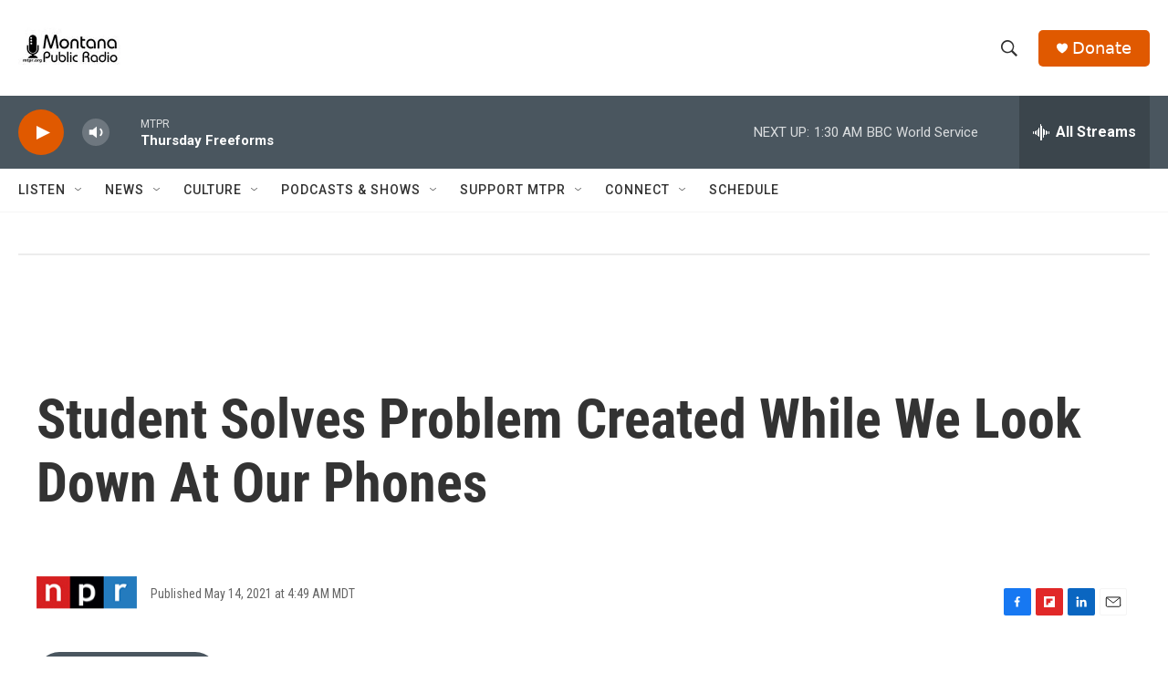

--- FILE ---
content_type: text/html; charset=utf-8
request_url: https://www.google.com/recaptcha/api2/aframe
body_size: 266
content:
<!DOCTYPE HTML><html><head><meta http-equiv="content-type" content="text/html; charset=UTF-8"></head><body><script nonce="He5x-DuPtjaHQFHUzaS1lg">/** Anti-fraud and anti-abuse applications only. See google.com/recaptcha */ try{var clients={'sodar':'https://pagead2.googlesyndication.com/pagead/sodar?'};window.addEventListener("message",function(a){try{if(a.source===window.parent){var b=JSON.parse(a.data);var c=clients[b['id']];if(c){var d=document.createElement('img');d.src=c+b['params']+'&rc='+(localStorage.getItem("rc::a")?sessionStorage.getItem("rc::b"):"");window.document.body.appendChild(d);sessionStorage.setItem("rc::e",parseInt(sessionStorage.getItem("rc::e")||0)+1);localStorage.setItem("rc::h",'1769152261788');}}}catch(b){}});window.parent.postMessage("_grecaptcha_ready", "*");}catch(b){}</script></body></html>